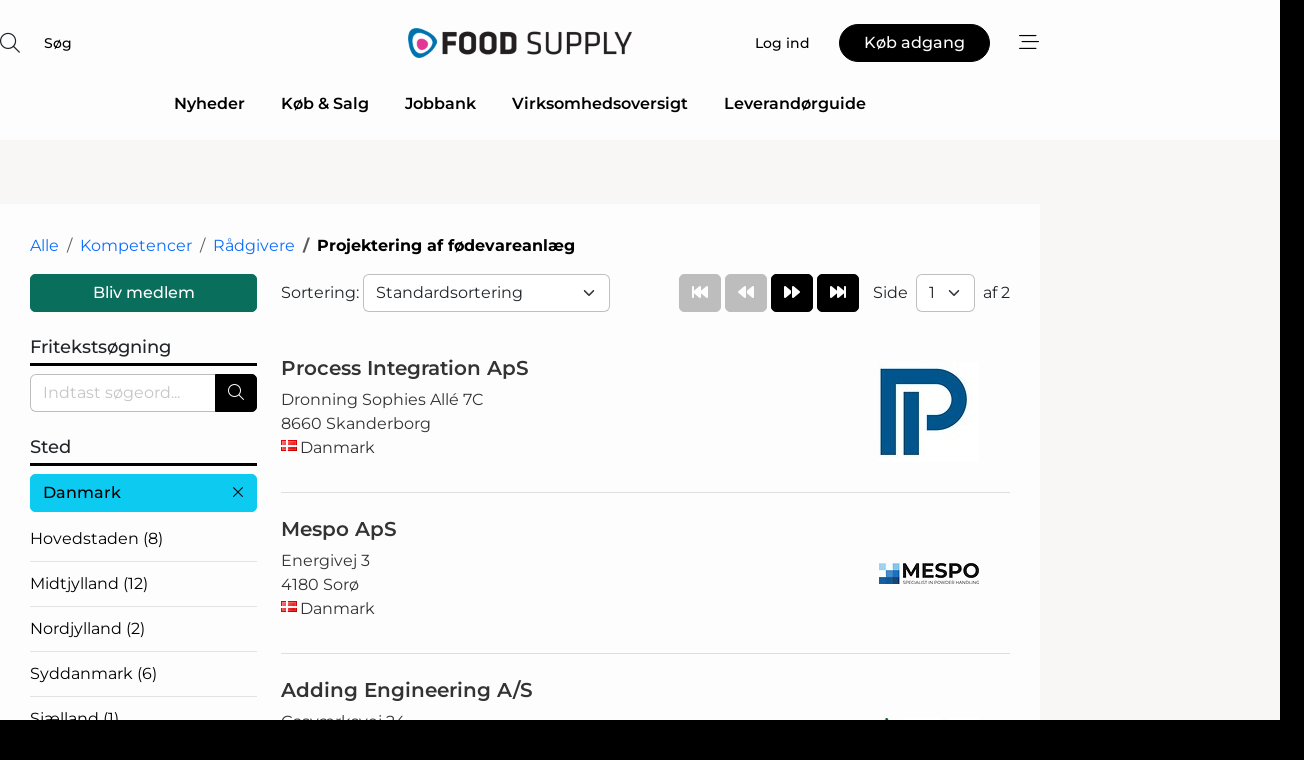

--- FILE ---
content_type: text/html; charset=utf-8
request_url: https://www.google.com/recaptcha/api2/anchor?ar=1&k=6LebZggTAAAAAE0GJ3uhS9fC26pKjbHFFGGEPkje&co=aHR0cHM6Ly93d3cuZm9vZC1zdXBwbHkuZGs6NDQz&hl=da&v=N67nZn4AqZkNcbeMu4prBgzg&size=normal&anchor-ms=20000&execute-ms=30000&cb=s5adlpdxsftx
body_size: 49467
content:
<!DOCTYPE HTML><html dir="ltr" lang="da"><head><meta http-equiv="Content-Type" content="text/html; charset=UTF-8">
<meta http-equiv="X-UA-Compatible" content="IE=edge">
<title>reCAPTCHA</title>
<style type="text/css">
/* cyrillic-ext */
@font-face {
  font-family: 'Roboto';
  font-style: normal;
  font-weight: 400;
  font-stretch: 100%;
  src: url(//fonts.gstatic.com/s/roboto/v48/KFO7CnqEu92Fr1ME7kSn66aGLdTylUAMa3GUBHMdazTgWw.woff2) format('woff2');
  unicode-range: U+0460-052F, U+1C80-1C8A, U+20B4, U+2DE0-2DFF, U+A640-A69F, U+FE2E-FE2F;
}
/* cyrillic */
@font-face {
  font-family: 'Roboto';
  font-style: normal;
  font-weight: 400;
  font-stretch: 100%;
  src: url(//fonts.gstatic.com/s/roboto/v48/KFO7CnqEu92Fr1ME7kSn66aGLdTylUAMa3iUBHMdazTgWw.woff2) format('woff2');
  unicode-range: U+0301, U+0400-045F, U+0490-0491, U+04B0-04B1, U+2116;
}
/* greek-ext */
@font-face {
  font-family: 'Roboto';
  font-style: normal;
  font-weight: 400;
  font-stretch: 100%;
  src: url(//fonts.gstatic.com/s/roboto/v48/KFO7CnqEu92Fr1ME7kSn66aGLdTylUAMa3CUBHMdazTgWw.woff2) format('woff2');
  unicode-range: U+1F00-1FFF;
}
/* greek */
@font-face {
  font-family: 'Roboto';
  font-style: normal;
  font-weight: 400;
  font-stretch: 100%;
  src: url(//fonts.gstatic.com/s/roboto/v48/KFO7CnqEu92Fr1ME7kSn66aGLdTylUAMa3-UBHMdazTgWw.woff2) format('woff2');
  unicode-range: U+0370-0377, U+037A-037F, U+0384-038A, U+038C, U+038E-03A1, U+03A3-03FF;
}
/* math */
@font-face {
  font-family: 'Roboto';
  font-style: normal;
  font-weight: 400;
  font-stretch: 100%;
  src: url(//fonts.gstatic.com/s/roboto/v48/KFO7CnqEu92Fr1ME7kSn66aGLdTylUAMawCUBHMdazTgWw.woff2) format('woff2');
  unicode-range: U+0302-0303, U+0305, U+0307-0308, U+0310, U+0312, U+0315, U+031A, U+0326-0327, U+032C, U+032F-0330, U+0332-0333, U+0338, U+033A, U+0346, U+034D, U+0391-03A1, U+03A3-03A9, U+03B1-03C9, U+03D1, U+03D5-03D6, U+03F0-03F1, U+03F4-03F5, U+2016-2017, U+2034-2038, U+203C, U+2040, U+2043, U+2047, U+2050, U+2057, U+205F, U+2070-2071, U+2074-208E, U+2090-209C, U+20D0-20DC, U+20E1, U+20E5-20EF, U+2100-2112, U+2114-2115, U+2117-2121, U+2123-214F, U+2190, U+2192, U+2194-21AE, U+21B0-21E5, U+21F1-21F2, U+21F4-2211, U+2213-2214, U+2216-22FF, U+2308-230B, U+2310, U+2319, U+231C-2321, U+2336-237A, U+237C, U+2395, U+239B-23B7, U+23D0, U+23DC-23E1, U+2474-2475, U+25AF, U+25B3, U+25B7, U+25BD, U+25C1, U+25CA, U+25CC, U+25FB, U+266D-266F, U+27C0-27FF, U+2900-2AFF, U+2B0E-2B11, U+2B30-2B4C, U+2BFE, U+3030, U+FF5B, U+FF5D, U+1D400-1D7FF, U+1EE00-1EEFF;
}
/* symbols */
@font-face {
  font-family: 'Roboto';
  font-style: normal;
  font-weight: 400;
  font-stretch: 100%;
  src: url(//fonts.gstatic.com/s/roboto/v48/KFO7CnqEu92Fr1ME7kSn66aGLdTylUAMaxKUBHMdazTgWw.woff2) format('woff2');
  unicode-range: U+0001-000C, U+000E-001F, U+007F-009F, U+20DD-20E0, U+20E2-20E4, U+2150-218F, U+2190, U+2192, U+2194-2199, U+21AF, U+21E6-21F0, U+21F3, U+2218-2219, U+2299, U+22C4-22C6, U+2300-243F, U+2440-244A, U+2460-24FF, U+25A0-27BF, U+2800-28FF, U+2921-2922, U+2981, U+29BF, U+29EB, U+2B00-2BFF, U+4DC0-4DFF, U+FFF9-FFFB, U+10140-1018E, U+10190-1019C, U+101A0, U+101D0-101FD, U+102E0-102FB, U+10E60-10E7E, U+1D2C0-1D2D3, U+1D2E0-1D37F, U+1F000-1F0FF, U+1F100-1F1AD, U+1F1E6-1F1FF, U+1F30D-1F30F, U+1F315, U+1F31C, U+1F31E, U+1F320-1F32C, U+1F336, U+1F378, U+1F37D, U+1F382, U+1F393-1F39F, U+1F3A7-1F3A8, U+1F3AC-1F3AF, U+1F3C2, U+1F3C4-1F3C6, U+1F3CA-1F3CE, U+1F3D4-1F3E0, U+1F3ED, U+1F3F1-1F3F3, U+1F3F5-1F3F7, U+1F408, U+1F415, U+1F41F, U+1F426, U+1F43F, U+1F441-1F442, U+1F444, U+1F446-1F449, U+1F44C-1F44E, U+1F453, U+1F46A, U+1F47D, U+1F4A3, U+1F4B0, U+1F4B3, U+1F4B9, U+1F4BB, U+1F4BF, U+1F4C8-1F4CB, U+1F4D6, U+1F4DA, U+1F4DF, U+1F4E3-1F4E6, U+1F4EA-1F4ED, U+1F4F7, U+1F4F9-1F4FB, U+1F4FD-1F4FE, U+1F503, U+1F507-1F50B, U+1F50D, U+1F512-1F513, U+1F53E-1F54A, U+1F54F-1F5FA, U+1F610, U+1F650-1F67F, U+1F687, U+1F68D, U+1F691, U+1F694, U+1F698, U+1F6AD, U+1F6B2, U+1F6B9-1F6BA, U+1F6BC, U+1F6C6-1F6CF, U+1F6D3-1F6D7, U+1F6E0-1F6EA, U+1F6F0-1F6F3, U+1F6F7-1F6FC, U+1F700-1F7FF, U+1F800-1F80B, U+1F810-1F847, U+1F850-1F859, U+1F860-1F887, U+1F890-1F8AD, U+1F8B0-1F8BB, U+1F8C0-1F8C1, U+1F900-1F90B, U+1F93B, U+1F946, U+1F984, U+1F996, U+1F9E9, U+1FA00-1FA6F, U+1FA70-1FA7C, U+1FA80-1FA89, U+1FA8F-1FAC6, U+1FACE-1FADC, U+1FADF-1FAE9, U+1FAF0-1FAF8, U+1FB00-1FBFF;
}
/* vietnamese */
@font-face {
  font-family: 'Roboto';
  font-style: normal;
  font-weight: 400;
  font-stretch: 100%;
  src: url(//fonts.gstatic.com/s/roboto/v48/KFO7CnqEu92Fr1ME7kSn66aGLdTylUAMa3OUBHMdazTgWw.woff2) format('woff2');
  unicode-range: U+0102-0103, U+0110-0111, U+0128-0129, U+0168-0169, U+01A0-01A1, U+01AF-01B0, U+0300-0301, U+0303-0304, U+0308-0309, U+0323, U+0329, U+1EA0-1EF9, U+20AB;
}
/* latin-ext */
@font-face {
  font-family: 'Roboto';
  font-style: normal;
  font-weight: 400;
  font-stretch: 100%;
  src: url(//fonts.gstatic.com/s/roboto/v48/KFO7CnqEu92Fr1ME7kSn66aGLdTylUAMa3KUBHMdazTgWw.woff2) format('woff2');
  unicode-range: U+0100-02BA, U+02BD-02C5, U+02C7-02CC, U+02CE-02D7, U+02DD-02FF, U+0304, U+0308, U+0329, U+1D00-1DBF, U+1E00-1E9F, U+1EF2-1EFF, U+2020, U+20A0-20AB, U+20AD-20C0, U+2113, U+2C60-2C7F, U+A720-A7FF;
}
/* latin */
@font-face {
  font-family: 'Roboto';
  font-style: normal;
  font-weight: 400;
  font-stretch: 100%;
  src: url(//fonts.gstatic.com/s/roboto/v48/KFO7CnqEu92Fr1ME7kSn66aGLdTylUAMa3yUBHMdazQ.woff2) format('woff2');
  unicode-range: U+0000-00FF, U+0131, U+0152-0153, U+02BB-02BC, U+02C6, U+02DA, U+02DC, U+0304, U+0308, U+0329, U+2000-206F, U+20AC, U+2122, U+2191, U+2193, U+2212, U+2215, U+FEFF, U+FFFD;
}
/* cyrillic-ext */
@font-face {
  font-family: 'Roboto';
  font-style: normal;
  font-weight: 500;
  font-stretch: 100%;
  src: url(//fonts.gstatic.com/s/roboto/v48/KFO7CnqEu92Fr1ME7kSn66aGLdTylUAMa3GUBHMdazTgWw.woff2) format('woff2');
  unicode-range: U+0460-052F, U+1C80-1C8A, U+20B4, U+2DE0-2DFF, U+A640-A69F, U+FE2E-FE2F;
}
/* cyrillic */
@font-face {
  font-family: 'Roboto';
  font-style: normal;
  font-weight: 500;
  font-stretch: 100%;
  src: url(//fonts.gstatic.com/s/roboto/v48/KFO7CnqEu92Fr1ME7kSn66aGLdTylUAMa3iUBHMdazTgWw.woff2) format('woff2');
  unicode-range: U+0301, U+0400-045F, U+0490-0491, U+04B0-04B1, U+2116;
}
/* greek-ext */
@font-face {
  font-family: 'Roboto';
  font-style: normal;
  font-weight: 500;
  font-stretch: 100%;
  src: url(//fonts.gstatic.com/s/roboto/v48/KFO7CnqEu92Fr1ME7kSn66aGLdTylUAMa3CUBHMdazTgWw.woff2) format('woff2');
  unicode-range: U+1F00-1FFF;
}
/* greek */
@font-face {
  font-family: 'Roboto';
  font-style: normal;
  font-weight: 500;
  font-stretch: 100%;
  src: url(//fonts.gstatic.com/s/roboto/v48/KFO7CnqEu92Fr1ME7kSn66aGLdTylUAMa3-UBHMdazTgWw.woff2) format('woff2');
  unicode-range: U+0370-0377, U+037A-037F, U+0384-038A, U+038C, U+038E-03A1, U+03A3-03FF;
}
/* math */
@font-face {
  font-family: 'Roboto';
  font-style: normal;
  font-weight: 500;
  font-stretch: 100%;
  src: url(//fonts.gstatic.com/s/roboto/v48/KFO7CnqEu92Fr1ME7kSn66aGLdTylUAMawCUBHMdazTgWw.woff2) format('woff2');
  unicode-range: U+0302-0303, U+0305, U+0307-0308, U+0310, U+0312, U+0315, U+031A, U+0326-0327, U+032C, U+032F-0330, U+0332-0333, U+0338, U+033A, U+0346, U+034D, U+0391-03A1, U+03A3-03A9, U+03B1-03C9, U+03D1, U+03D5-03D6, U+03F0-03F1, U+03F4-03F5, U+2016-2017, U+2034-2038, U+203C, U+2040, U+2043, U+2047, U+2050, U+2057, U+205F, U+2070-2071, U+2074-208E, U+2090-209C, U+20D0-20DC, U+20E1, U+20E5-20EF, U+2100-2112, U+2114-2115, U+2117-2121, U+2123-214F, U+2190, U+2192, U+2194-21AE, U+21B0-21E5, U+21F1-21F2, U+21F4-2211, U+2213-2214, U+2216-22FF, U+2308-230B, U+2310, U+2319, U+231C-2321, U+2336-237A, U+237C, U+2395, U+239B-23B7, U+23D0, U+23DC-23E1, U+2474-2475, U+25AF, U+25B3, U+25B7, U+25BD, U+25C1, U+25CA, U+25CC, U+25FB, U+266D-266F, U+27C0-27FF, U+2900-2AFF, U+2B0E-2B11, U+2B30-2B4C, U+2BFE, U+3030, U+FF5B, U+FF5D, U+1D400-1D7FF, U+1EE00-1EEFF;
}
/* symbols */
@font-face {
  font-family: 'Roboto';
  font-style: normal;
  font-weight: 500;
  font-stretch: 100%;
  src: url(//fonts.gstatic.com/s/roboto/v48/KFO7CnqEu92Fr1ME7kSn66aGLdTylUAMaxKUBHMdazTgWw.woff2) format('woff2');
  unicode-range: U+0001-000C, U+000E-001F, U+007F-009F, U+20DD-20E0, U+20E2-20E4, U+2150-218F, U+2190, U+2192, U+2194-2199, U+21AF, U+21E6-21F0, U+21F3, U+2218-2219, U+2299, U+22C4-22C6, U+2300-243F, U+2440-244A, U+2460-24FF, U+25A0-27BF, U+2800-28FF, U+2921-2922, U+2981, U+29BF, U+29EB, U+2B00-2BFF, U+4DC0-4DFF, U+FFF9-FFFB, U+10140-1018E, U+10190-1019C, U+101A0, U+101D0-101FD, U+102E0-102FB, U+10E60-10E7E, U+1D2C0-1D2D3, U+1D2E0-1D37F, U+1F000-1F0FF, U+1F100-1F1AD, U+1F1E6-1F1FF, U+1F30D-1F30F, U+1F315, U+1F31C, U+1F31E, U+1F320-1F32C, U+1F336, U+1F378, U+1F37D, U+1F382, U+1F393-1F39F, U+1F3A7-1F3A8, U+1F3AC-1F3AF, U+1F3C2, U+1F3C4-1F3C6, U+1F3CA-1F3CE, U+1F3D4-1F3E0, U+1F3ED, U+1F3F1-1F3F3, U+1F3F5-1F3F7, U+1F408, U+1F415, U+1F41F, U+1F426, U+1F43F, U+1F441-1F442, U+1F444, U+1F446-1F449, U+1F44C-1F44E, U+1F453, U+1F46A, U+1F47D, U+1F4A3, U+1F4B0, U+1F4B3, U+1F4B9, U+1F4BB, U+1F4BF, U+1F4C8-1F4CB, U+1F4D6, U+1F4DA, U+1F4DF, U+1F4E3-1F4E6, U+1F4EA-1F4ED, U+1F4F7, U+1F4F9-1F4FB, U+1F4FD-1F4FE, U+1F503, U+1F507-1F50B, U+1F50D, U+1F512-1F513, U+1F53E-1F54A, U+1F54F-1F5FA, U+1F610, U+1F650-1F67F, U+1F687, U+1F68D, U+1F691, U+1F694, U+1F698, U+1F6AD, U+1F6B2, U+1F6B9-1F6BA, U+1F6BC, U+1F6C6-1F6CF, U+1F6D3-1F6D7, U+1F6E0-1F6EA, U+1F6F0-1F6F3, U+1F6F7-1F6FC, U+1F700-1F7FF, U+1F800-1F80B, U+1F810-1F847, U+1F850-1F859, U+1F860-1F887, U+1F890-1F8AD, U+1F8B0-1F8BB, U+1F8C0-1F8C1, U+1F900-1F90B, U+1F93B, U+1F946, U+1F984, U+1F996, U+1F9E9, U+1FA00-1FA6F, U+1FA70-1FA7C, U+1FA80-1FA89, U+1FA8F-1FAC6, U+1FACE-1FADC, U+1FADF-1FAE9, U+1FAF0-1FAF8, U+1FB00-1FBFF;
}
/* vietnamese */
@font-face {
  font-family: 'Roboto';
  font-style: normal;
  font-weight: 500;
  font-stretch: 100%;
  src: url(//fonts.gstatic.com/s/roboto/v48/KFO7CnqEu92Fr1ME7kSn66aGLdTylUAMa3OUBHMdazTgWw.woff2) format('woff2');
  unicode-range: U+0102-0103, U+0110-0111, U+0128-0129, U+0168-0169, U+01A0-01A1, U+01AF-01B0, U+0300-0301, U+0303-0304, U+0308-0309, U+0323, U+0329, U+1EA0-1EF9, U+20AB;
}
/* latin-ext */
@font-face {
  font-family: 'Roboto';
  font-style: normal;
  font-weight: 500;
  font-stretch: 100%;
  src: url(//fonts.gstatic.com/s/roboto/v48/KFO7CnqEu92Fr1ME7kSn66aGLdTylUAMa3KUBHMdazTgWw.woff2) format('woff2');
  unicode-range: U+0100-02BA, U+02BD-02C5, U+02C7-02CC, U+02CE-02D7, U+02DD-02FF, U+0304, U+0308, U+0329, U+1D00-1DBF, U+1E00-1E9F, U+1EF2-1EFF, U+2020, U+20A0-20AB, U+20AD-20C0, U+2113, U+2C60-2C7F, U+A720-A7FF;
}
/* latin */
@font-face {
  font-family: 'Roboto';
  font-style: normal;
  font-weight: 500;
  font-stretch: 100%;
  src: url(//fonts.gstatic.com/s/roboto/v48/KFO7CnqEu92Fr1ME7kSn66aGLdTylUAMa3yUBHMdazQ.woff2) format('woff2');
  unicode-range: U+0000-00FF, U+0131, U+0152-0153, U+02BB-02BC, U+02C6, U+02DA, U+02DC, U+0304, U+0308, U+0329, U+2000-206F, U+20AC, U+2122, U+2191, U+2193, U+2212, U+2215, U+FEFF, U+FFFD;
}
/* cyrillic-ext */
@font-face {
  font-family: 'Roboto';
  font-style: normal;
  font-weight: 900;
  font-stretch: 100%;
  src: url(//fonts.gstatic.com/s/roboto/v48/KFO7CnqEu92Fr1ME7kSn66aGLdTylUAMa3GUBHMdazTgWw.woff2) format('woff2');
  unicode-range: U+0460-052F, U+1C80-1C8A, U+20B4, U+2DE0-2DFF, U+A640-A69F, U+FE2E-FE2F;
}
/* cyrillic */
@font-face {
  font-family: 'Roboto';
  font-style: normal;
  font-weight: 900;
  font-stretch: 100%;
  src: url(//fonts.gstatic.com/s/roboto/v48/KFO7CnqEu92Fr1ME7kSn66aGLdTylUAMa3iUBHMdazTgWw.woff2) format('woff2');
  unicode-range: U+0301, U+0400-045F, U+0490-0491, U+04B0-04B1, U+2116;
}
/* greek-ext */
@font-face {
  font-family: 'Roboto';
  font-style: normal;
  font-weight: 900;
  font-stretch: 100%;
  src: url(//fonts.gstatic.com/s/roboto/v48/KFO7CnqEu92Fr1ME7kSn66aGLdTylUAMa3CUBHMdazTgWw.woff2) format('woff2');
  unicode-range: U+1F00-1FFF;
}
/* greek */
@font-face {
  font-family: 'Roboto';
  font-style: normal;
  font-weight: 900;
  font-stretch: 100%;
  src: url(//fonts.gstatic.com/s/roboto/v48/KFO7CnqEu92Fr1ME7kSn66aGLdTylUAMa3-UBHMdazTgWw.woff2) format('woff2');
  unicode-range: U+0370-0377, U+037A-037F, U+0384-038A, U+038C, U+038E-03A1, U+03A3-03FF;
}
/* math */
@font-face {
  font-family: 'Roboto';
  font-style: normal;
  font-weight: 900;
  font-stretch: 100%;
  src: url(//fonts.gstatic.com/s/roboto/v48/KFO7CnqEu92Fr1ME7kSn66aGLdTylUAMawCUBHMdazTgWw.woff2) format('woff2');
  unicode-range: U+0302-0303, U+0305, U+0307-0308, U+0310, U+0312, U+0315, U+031A, U+0326-0327, U+032C, U+032F-0330, U+0332-0333, U+0338, U+033A, U+0346, U+034D, U+0391-03A1, U+03A3-03A9, U+03B1-03C9, U+03D1, U+03D5-03D6, U+03F0-03F1, U+03F4-03F5, U+2016-2017, U+2034-2038, U+203C, U+2040, U+2043, U+2047, U+2050, U+2057, U+205F, U+2070-2071, U+2074-208E, U+2090-209C, U+20D0-20DC, U+20E1, U+20E5-20EF, U+2100-2112, U+2114-2115, U+2117-2121, U+2123-214F, U+2190, U+2192, U+2194-21AE, U+21B0-21E5, U+21F1-21F2, U+21F4-2211, U+2213-2214, U+2216-22FF, U+2308-230B, U+2310, U+2319, U+231C-2321, U+2336-237A, U+237C, U+2395, U+239B-23B7, U+23D0, U+23DC-23E1, U+2474-2475, U+25AF, U+25B3, U+25B7, U+25BD, U+25C1, U+25CA, U+25CC, U+25FB, U+266D-266F, U+27C0-27FF, U+2900-2AFF, U+2B0E-2B11, U+2B30-2B4C, U+2BFE, U+3030, U+FF5B, U+FF5D, U+1D400-1D7FF, U+1EE00-1EEFF;
}
/* symbols */
@font-face {
  font-family: 'Roboto';
  font-style: normal;
  font-weight: 900;
  font-stretch: 100%;
  src: url(//fonts.gstatic.com/s/roboto/v48/KFO7CnqEu92Fr1ME7kSn66aGLdTylUAMaxKUBHMdazTgWw.woff2) format('woff2');
  unicode-range: U+0001-000C, U+000E-001F, U+007F-009F, U+20DD-20E0, U+20E2-20E4, U+2150-218F, U+2190, U+2192, U+2194-2199, U+21AF, U+21E6-21F0, U+21F3, U+2218-2219, U+2299, U+22C4-22C6, U+2300-243F, U+2440-244A, U+2460-24FF, U+25A0-27BF, U+2800-28FF, U+2921-2922, U+2981, U+29BF, U+29EB, U+2B00-2BFF, U+4DC0-4DFF, U+FFF9-FFFB, U+10140-1018E, U+10190-1019C, U+101A0, U+101D0-101FD, U+102E0-102FB, U+10E60-10E7E, U+1D2C0-1D2D3, U+1D2E0-1D37F, U+1F000-1F0FF, U+1F100-1F1AD, U+1F1E6-1F1FF, U+1F30D-1F30F, U+1F315, U+1F31C, U+1F31E, U+1F320-1F32C, U+1F336, U+1F378, U+1F37D, U+1F382, U+1F393-1F39F, U+1F3A7-1F3A8, U+1F3AC-1F3AF, U+1F3C2, U+1F3C4-1F3C6, U+1F3CA-1F3CE, U+1F3D4-1F3E0, U+1F3ED, U+1F3F1-1F3F3, U+1F3F5-1F3F7, U+1F408, U+1F415, U+1F41F, U+1F426, U+1F43F, U+1F441-1F442, U+1F444, U+1F446-1F449, U+1F44C-1F44E, U+1F453, U+1F46A, U+1F47D, U+1F4A3, U+1F4B0, U+1F4B3, U+1F4B9, U+1F4BB, U+1F4BF, U+1F4C8-1F4CB, U+1F4D6, U+1F4DA, U+1F4DF, U+1F4E3-1F4E6, U+1F4EA-1F4ED, U+1F4F7, U+1F4F9-1F4FB, U+1F4FD-1F4FE, U+1F503, U+1F507-1F50B, U+1F50D, U+1F512-1F513, U+1F53E-1F54A, U+1F54F-1F5FA, U+1F610, U+1F650-1F67F, U+1F687, U+1F68D, U+1F691, U+1F694, U+1F698, U+1F6AD, U+1F6B2, U+1F6B9-1F6BA, U+1F6BC, U+1F6C6-1F6CF, U+1F6D3-1F6D7, U+1F6E0-1F6EA, U+1F6F0-1F6F3, U+1F6F7-1F6FC, U+1F700-1F7FF, U+1F800-1F80B, U+1F810-1F847, U+1F850-1F859, U+1F860-1F887, U+1F890-1F8AD, U+1F8B0-1F8BB, U+1F8C0-1F8C1, U+1F900-1F90B, U+1F93B, U+1F946, U+1F984, U+1F996, U+1F9E9, U+1FA00-1FA6F, U+1FA70-1FA7C, U+1FA80-1FA89, U+1FA8F-1FAC6, U+1FACE-1FADC, U+1FADF-1FAE9, U+1FAF0-1FAF8, U+1FB00-1FBFF;
}
/* vietnamese */
@font-face {
  font-family: 'Roboto';
  font-style: normal;
  font-weight: 900;
  font-stretch: 100%;
  src: url(//fonts.gstatic.com/s/roboto/v48/KFO7CnqEu92Fr1ME7kSn66aGLdTylUAMa3OUBHMdazTgWw.woff2) format('woff2');
  unicode-range: U+0102-0103, U+0110-0111, U+0128-0129, U+0168-0169, U+01A0-01A1, U+01AF-01B0, U+0300-0301, U+0303-0304, U+0308-0309, U+0323, U+0329, U+1EA0-1EF9, U+20AB;
}
/* latin-ext */
@font-face {
  font-family: 'Roboto';
  font-style: normal;
  font-weight: 900;
  font-stretch: 100%;
  src: url(//fonts.gstatic.com/s/roboto/v48/KFO7CnqEu92Fr1ME7kSn66aGLdTylUAMa3KUBHMdazTgWw.woff2) format('woff2');
  unicode-range: U+0100-02BA, U+02BD-02C5, U+02C7-02CC, U+02CE-02D7, U+02DD-02FF, U+0304, U+0308, U+0329, U+1D00-1DBF, U+1E00-1E9F, U+1EF2-1EFF, U+2020, U+20A0-20AB, U+20AD-20C0, U+2113, U+2C60-2C7F, U+A720-A7FF;
}
/* latin */
@font-face {
  font-family: 'Roboto';
  font-style: normal;
  font-weight: 900;
  font-stretch: 100%;
  src: url(//fonts.gstatic.com/s/roboto/v48/KFO7CnqEu92Fr1ME7kSn66aGLdTylUAMa3yUBHMdazQ.woff2) format('woff2');
  unicode-range: U+0000-00FF, U+0131, U+0152-0153, U+02BB-02BC, U+02C6, U+02DA, U+02DC, U+0304, U+0308, U+0329, U+2000-206F, U+20AC, U+2122, U+2191, U+2193, U+2212, U+2215, U+FEFF, U+FFFD;
}

</style>
<link rel="stylesheet" type="text/css" href="https://www.gstatic.com/recaptcha/releases/N67nZn4AqZkNcbeMu4prBgzg/styles__ltr.css">
<script nonce="5RyFUaUB-WZumeWuDrRypA" type="text/javascript">window['__recaptcha_api'] = 'https://www.google.com/recaptcha/api2/';</script>
<script type="text/javascript" src="https://www.gstatic.com/recaptcha/releases/N67nZn4AqZkNcbeMu4prBgzg/recaptcha__da.js" nonce="5RyFUaUB-WZumeWuDrRypA">
      
    </script></head>
<body><div id="rc-anchor-alert" class="rc-anchor-alert"></div>
<input type="hidden" id="recaptcha-token" value="[base64]">
<script type="text/javascript" nonce="5RyFUaUB-WZumeWuDrRypA">
      recaptcha.anchor.Main.init("[\x22ainput\x22,[\x22bgdata\x22,\x22\x22,\[base64]/[base64]/[base64]/[base64]/[base64]/[base64]/KGcoTywyNTMsTy5PKSxVRyhPLEMpKTpnKE8sMjUzLEMpLE8pKSxsKSksTykpfSxieT1mdW5jdGlvbihDLE8sdSxsKXtmb3IobD0odT1SKEMpLDApO08+MDtPLS0pbD1sPDw4fFooQyk7ZyhDLHUsbCl9LFVHPWZ1bmN0aW9uKEMsTyl7Qy5pLmxlbmd0aD4xMDQ/[base64]/[base64]/[base64]/[base64]/[base64]/[base64]/[base64]\\u003d\x22,\[base64]\\u003d\x22,\x22woTDl0N7cMOdwowtw4RaD8OPQcKxwqjDl8KHXGHCtxvCj0DDlcOZB8K0wpERADrCoj/CssOLwpbCk8K1w7jCvkrChMOSwo3Dh8OnwrbCu8OfH8KXcEEPKDPClsONw5vDvRdkRBxnGMOcLRcRwq/DlwDDmsOCwojDo8Onw6LDriXDiR8Aw7DCtQbDh34Jw7TCnMKmacKJw5LDtMOCw58ewrJYw4/Cm0sKw5dSw6xBZcKBwrTDkcO8OMKTwoDCkxnCg8KzwovCiMKWdGrCo8O4w70Ew5Z1w5s5w5Ygw77DsVnCo8Kuw5zDj8KTw4DDgcONw45pwrnDhC/[base64]/Ds8Ohw5TCvFDCh2gmwp/CnsOuwqsjw68Fw6TCq8Kyw4EATcKoOcO2WcKww7TDnWMKe2ofw6fCmA8wwpLCkcOYw5hsEcOBw4tdw6vCtMKowpZ/[base64]/BVc4wpReJSnCu3ptRMOTwoQvwqVVB8OIaMK9Wg0tw5jCujxJBTYrQsOyw68nb8Kfw7LCuEEpwp7CtsOvw51Gw7B/wp/CtMKAwoXCnsO/PHLDtcKqwptawrNWwpJhwqEYYcKJZcOjw7YJw4E7OB3CjlzCmMK/RsOObQ8IwokWfsKPYzvCujwxRsO5KcKSVcKRb8OUw6jDqsOLw4nCnsK6LMOZWcOUw4PCmFoiwrjDuyfDt8K7dHHCnFoiJsOgVMO3wrPCuSU2dsKwJcOkwrBRRMOyRgAjYyLClwgrwpjDvcKuw5tIwpoRMlp/CAfColDDtsKGw584VlJ3wqjDqy3Dv0BOYBsbfcO5wqlUAyBkGMOOw5nDksOHW8KAw69kEEoHEcO9w4A7BsKxw5XDnsOMCMOjBDBwwqfDiGvDhsOAMjjCosO/[base64]/DsKrM8OjGBZYw7Jef8O7TMKFHsKjRsK0e8KgTwtowqNswoLChMOGwrbCjMKeM8OyecKUeMKGwpfDrCsJPsO4F8KTE8KHwqI/[base64]/[base64]/ClsOMDm/CkMK3UhDChRrCggXCqcOow4rDrQgvwrBgWi1oRMK8flvCkAYcfTfDp8KOwrDCjcK3RybCj8OSwpUDesKQw4LDpcOJw6vCg8KmaMK4wr0Qw647wpfCv8KEwpjDjsK9woPDmcKqwpXCt3hMJDTCtMO8R8KFNU9EwqxywpPCi8K/[base64]/Dlzhrw7xIGXDDiyTCscKcMWRVw4UnfMKEwpIyd8K/w4A+CHvCh2bDmihjwofDvsKOw7kCw7JXESnDmcOxw7/[base64]/[base64]/CjsOWw4PCignChUQ2SMKbRsKtJcOlZsK/ABXCgBNdGDQwWGHDkxt4wpPCmsO3T8Kbw7kPeMOsL8KhK8K/[base64]/QTbCkw4Nw4pvUMOWdMKVwrDDjTkhSWfCk2zDsyxIw4oyw6DCqzZ5d24FNMKEw6Qcw45iwrU7w7TDoGPCkyDCrsKvwovDujgKccK9wrHDkyotccOHw5/DrsKIw7PDiWXCuW9BVsO8V8KQO8KMw6nDmsKlDRtYwpvClcOtWlYyK8KxfyrCv0wIwphWQ0g1cMOzalPDlEzCkMO3EMOcURLCukcgc8KRd8KOw5fCkGVrecOVwo/ChMK7wr3DsiBXw7BUMcOKw5w/[base64]/[base64]/CpcKhw6nDvsOzX8KJwrXDiBzDkmbDk3Z9wpdPw7VJwoxbCMKMw7fDsMOBX8KSwrjCogDDsMKvNMOnwrzCoMK3w7TCnMKAw6h+wpY3w5FVbwbCvhbDtloPS8KLWsKKS8Kkw77DvC5/w61LQiXClF4nw6UDSirDvMKDw4TDicKbwpDCmS9tw6HCs8OtBMOMw41ww4oxc8KXwo90fsKHwq/Dv3zCscK6w5DCkCEbJ8OVwqRMPTrDsMKVFwbDpsKPB0dTdiHDl33DrERmw5g5aMKhd8Opw7jDk8KOA0nDpsOpwpDDm8O4w7dvw6JHRsKXwprCvMKzw7XDnEbCm8KSJSVTUC7DvsOBw6R/ASpGw7rCplknVsKowrMeW8KaZ0jCuBHCuGbDhlY7BijDh8OKw69NM8OQORzCg8OlP11ew4nDuMKsw77DuGrCmHJ0w751V8KxA8KRVmJPwqnClS/DvsOBEHzDoEBNwovDmMO9wr5TGcK/blTCuMOpdzHClzRsQcOHDsKlwqDDocK5ccKGMsOrDV96wqPCj8OOwpzDssKGMgPDoMK8w7BfIsKZw5rDssK0wp58SxDCgMK6KhIZeVrDnMOnw77Dl8KzTGo/[base64]/wrpBRQkDwozCgsOVBgLCusOew7rDn3jDicKmClEIwrNuw6UadsOEwoBwZnvCozRQw7lcRcOXXVrDoT/[base64]/DucKvMSp7wp/Crl1Vw6MGwp/CiMO/[base64]/Wy5ew5YUwqrDiMOLHcOgJsOFwpLCoSTCtWgEw6LCgxPDtiM4wq3CpQ4Fw45UX3s4w7gbw75mA0HChgjCtsK8w4nCn2XCscKBBMOqGW5WLsKXe8OwwpvDpTjCq8KNO8KOERTCm8KxwovDpMOqUTXCgMK5c8K5wqwfworDlcOfw4bCksOeT2nCmn/CnMO1w6kXwrXDrcKNLglWFShbw6zCqBZAJ3DCo1p0w4nDjsK+w7sRJsOTw5hQw45Twoc5bi/CisKhwqt3ecKSwrUHasKnwpdZwrrCiiRmGcKiwonChcOUw5Jyw6HDpwTDtlsOBT4FXA/[base64]/A8Kfw6pbw6wKUiMHwobClRXDvh1bw75bw6QfFMOtwoVkdSjClMKjPQ8Cw6bCp8OYw5XDisOtw7fCqQ7CmgPCp2DDqXbCk8KFWm3Cp3I8HcKqw5l0w7TDinPDlsOyZmvDukDDvMODWcO9GMKewoPCiVEjw6o/[base64]/DhWHChWDCoEF/w65dXAR2N0LDkzgpacOzwp4QwofDp8O6wrTDhE8fMMKIG8OteiVME8OAwp0FwrTDsG9IwpIqw5BDw4PDgQNPAjRxWcKjwp7DtD7Cq8OGw43CiTPCiyDDn2cQw6zDhWF2wpXDthc/[base64]/[base64]/wp/DpsKrdSU3w6DDhyjDk8K2wrzClRrCoxYzfVoTwqzDqxbCrDdGA8OjXcOyw6gxB8Omw4fCqMKVHMOlKHJYCwAIUsKvR8KvwoNDal3CvcO8wo4GKQAJwoQOfBbCkkPDqHQdw6HDncKHOgfCoAwOdcOnE8OBw73Dpxo/w6xJw4LCiypoE8OmwojCgMOTwpfDu8K6wrNnYsKwwoU+worDuB50d2gmTsKiwrbDs8OwwqnCt8OjFEEIW1dlVcOAwrdbw5NFw7vDpcOVw4LCs1B4w5o1wrnDisOdw6jCjcKfKk0ewq0RGTRuwqvDr0M/[base64]/[base64]/CoVhdecKwTMO7RcK4wqooBnfCg8OOZsKfw7nDlcOwwrkjfA9fwoPCssK4LMO1wo8DOkHDslLDnsOCY8OzLlkmw5/DqcKmw402Z8O1wrxGasOYw7d7e8K+woNGCsKHYRchw6waw4bCn8K/w5jCm8K0Z8OKwobChXJIw7XCkETCvsKVfcKqMMONwos4D8K/A8K6w5IuTsOdw4PDtMKhdmwLw55FJcOmwqR8w5V1wpLDkETCnnXCl8Kowr7ChMKqwpPChyzCtMKIw7nCrMOiasO7QDQ/[base64]/CiHoQwrTCsiwyIAfDqH/[base64]/[base64]/XDLDoAPCvMKBw55Wb1XDusO7wrQYTMORwpbDqMK/XcOqwrDCmhQZwrnDk2FfDMO1wq/CtcO/E8K2NsO4w6YBecKDw7ENUsOTw6DDk2TClcOdCUjDpMOqe8OmLcKEw5jDoMO2MQDDrcOBw4PCocOcc8OhwqPDmcO6w79Pwr4FCi02w41sYnseATnDrkzCn8O+O8K9VMOgw7ktAsOfOMKYw6oiwoPCrMOlw6/Dtw7CtMK6SsO7Om5bZwTDncKQEMOXw5DDkMKAwpFqw5LDlw8mKHfCmgAwbnYsBHAxw7EzE8OUwptGUB/CkjHDuMOEwrVxwp1pfMKvH1TCqSsPd8KWUABAw7LCi8OfccKKdVB2w5d8L1/ClMOlSCLDg21mw6vChsKOw6snw4bDv8K6U8OfTGTDvC/CtMOvw7HCr0obwoHChsOXwojClRYbwo5Uwr0BDsKmI8KAwqLDvS1lw7Qzw6bDsy12wqPDrcKsBHPDj8OIfMOaPz1JBBHCnHZiwrzDh8K/[base64]/YXzCjk3Cq290w6F7wpV5MnrDplrDgMKDwpxBIcOpw6zCn8K4fXsFw6VLMz8ww5tJCsOTw5glwqJ8wpp0T8KKdcKIwphPUj9vIG7CohpMdm/DusKwK8K6I8OnJ8KaI0w/[base64]/Dj8OVw7rDr8KRw7VyRMOaa3NRwrDDiwJYw6jCssK+TBfCp8KswqYTfUTCqzoIw5QOworCsGwcdMOsbn5jw5QCKsKLwrwlwphBXMOGL8O3w69hIAnDogDCvMKvK8OCMMKlKMKXw7vCq8KowrgYw6fDt0wnw6rDkCTDrWlXw48SL8KUMy/[base64]/CuMK7wpBnwql0w5HDnVgHwoPDvlQ7w5zDmcKzwqp5w4/Coh0jwofDj2/ChcOUwpUFw5VaV8OeKxZKw4bDqCjCpkrDkV7DhlHCusKZLFMFwosiw5nDmhPClMKswog8wp5dfcORwo/DssOFw7TCuWQCwr3DhsObDignwovCkyZyaBcsw5zCvREdPm7Dij3CvnbDnsK+wqXCljTDqSbDi8OHFGlcw6bDnsK7wq3CgcOITsKMw7IudH7ChA8kwr/[base64]/DrBfCmcORw4/DpMO/wqEvwoN7E8O8wrE0wopoZcOYwpMRQcK2wp9JbMKWwqY6wrthw5fCklnDrU/CnjbCrsOxFsKyw7N6worDo8OCJcOKKQQpLsOqVwxtLsOBY8KzEMO5CsOcwoHDrzLDs8Kgw6HCqwnDjh5FWx3CihIUw6tKw4k3woXCiTTDqB3DpsKhIMOuwqZswp/DqsKnw7fCsWJOcsKOYsO8w5bDp8KiLFtTelDDlFZTwpXDok8Kw7XCnkvCu2dow5wwAEXClcOvwqkfw77DrU9sHMKEI8KLQ8OleRNYTMKyNMKcwpd3fjzCkm3Cr8KrGFFbG1xtwogrD8Kmw5Rbw5PCgUVPw4PDhA3DncKPw5PCpRzCj0/DowMiwqrCqWJxX8O2GwHCkTDCr8OZw5AdDmgPw5NJDcO3XsKrFHoJPTvCtFnCgMOZNsOydcKKan/Cv8OrPsO/[base64]/[base64]/CmyvDkMOnwrdiwq7CscKCE8KGwoJfDsO4w5jCs0AhKsO/w7kqw5sqw4TDpcKDwrg9N8K9dMOlwpnDnx3ChUzDrHt6dSohG2rCgcKTGcO/NGVPFk3DhDZPDSIHw6U6fEjDmHQRJgDCrgRdwqRdwotWAMOOWcO0woPCvcOdX8KZw4MnEmw3fcKfw73DksOKwrtPw6M8w5zDoMKFbsOIwrwiZMKIwqMxw7PCi8O4w5t/[base64]/CrsOCHWFSw6PDhX9lw7zDnmxuw5fDgcObUGnDom7CjMK0Kmlyw5TCmcOuw78FwrvCt8O4wp1Yw5/CvsKYLVN2KyBbMcKpw5PDjX0+w5gWHFjDgsOofcK5PsOAUVZhwqTCihVew6zDkgDDqcObw5sPTsOZw7J3ScKwTMKRw6ELwp3DqcK1fErCjsOew5jCisOEw6nCvMOZWTFAwqMqUnLDv8K6wpvDucOqw67CosOMwpDCkXbDght7wpzCp8O/FlBlLy3DpR4swoHClsKVwq3DjF3ChcOlw5BDw4bCp8Ktw751JcOfwoLCv2HDtW3DiAdffDjDtEgTfnMWwrRlbsOdYyEGXS/DvcOpw7pewrt3w63DpT7DqGjCssKBwqHCv8KVwqIwAsOQTMO2DWJHFcO8w4nCpSNGH3/Dv8K9R3jCh8KDw7Iuw7XCjjfCo3fCsHbCvlnDn8OyYsK9F8OhH8OlCsKdPlsGwpouwqNyS8OuGMOMJDokwrLCicKvwqLDmjdWw7ghw4/ClMOrw6lsR8Kpw4/DoTPDjl3DvMK8wrYwCMOYw7srw5zDksOHwpvCvBbDoSQhCMKDwqlRdcObMsK/UGhkWnYgw6zCsMO2XkIAVcO7w7sQw5Uiw69MOCxDTzMNL8KdasOKwr/Dq8KDworCrWLDu8OeK8KsAcK7Q8Kdw6fDr8Kpw5HDuxvCrCYvG1B1VErDuMKdT8OgHMOTJcK/wr5iIWR/R2nCgAnCmmVKwp7DtiFuPsKhwpLDjMKKwrZ2w5p3wqjDhMK5woPDhsOqH8KSw7HDkMO4wpYnZi3CnMKKw4vCp8KYBDnDtsOQwr3DkcOTBlXDo0V/wpV6FMKZwpTDqQp+w6MteMOjL3c+Tl1mwonCnmw+DMOULMKbezNlVTl7PMKewrPCscKZTMOVFzxwXF3CnBJLLhXCssOGwpTDum3DnkTDmcOiwpHCkD/DrjzCo8O7FsK3NsKlwqXCqMOCGcK4ZMKaw7nCkSjCp2XCvUEqw6jDj8OtMyAKwrDDqDRow698w4Fuwr1vKX5swrESw7M0SAoUKkHDgknCmMKRag82wq0jT1TCmXgOB8K9BcODwqnCrgLCkcOvwrfCv8OiIcODXCbDgS8+w6DDklfCpMOxw6kswqHDl8KXPQLDlzQ6wp/DrjltQxLDosK7woQMw4XDgSNOPcK7w7pDwp3DrcKIw4vDnn4Ow7bCjcK/wpt2wr5+CcOlw63Cr8KVPMOKN8KTwqzCusK0w5Vzw4HDl8KpwopxK8OtWMOXE8Orw4zCgE7CmcOZCgjDsl3DqWErwprDj8KiN8OZw5Ymwqw0YUACwp5GEMKEw7NOPVcmw4IewqHCkxvCtMK/Oj8vw5HCk2lgJ8OvwonDjMO2woLCulbDjsKXYwxlwrzCjnVTBMKpwqEfw5vDoMOBw6tNwpR0wqPClBdWfG/[base64]/DisKxwq/DnDjCqsOpw7PDscOwI0fDs8KYRsOfwqgYF8KrJMOvT8KAM2wUwr0bf8O1CyrDr3XDhVvCqcOOah/CrFTCrcOIwqfDg0PCicOrwqhNEmA/wrtSw6AZwoDCvsKYVMK+DcKiLwrCv8KRT8OYfklMwpTDjcOjwqvDuMOEw4bDhMKxwppxwoHCt8OAd8OvNsOTw7tgwrdzwqwAFC/DlsOsbcOyw7ZNw6VgwrE7LSdow4hCw4tYJsOVGHVDwqrDucOfw6nDpMKdTwPDpTfDjBjDnXvCk8K6NsOSESrDjMOiK8KDw6xwNBnDg3rDiD3CqEg/[base64]/[base64]/WBrDsirDhsOSw4bCki46DMOXwqzDuSwvS3DDo1ZOw54aOsKsw4JydDzDmMKeUE8/w49qNMOgw7zDqMOOGcKrS8K3w53DiMKhUFdmwrYaP8KxasOQwrPDinfCscOgw4PCtgdPXMOBIjnChCs8w4ZARFpSwrPClHRCw4DCvsO+w5UiXsK9w7/DisK4GcOrw4DDlsOXw6jCrjrCqGQQR0rCssKjBVwvw6/DiMK/[base64]/wr/DuzrCvn7Cjy0ewpXCrMKzw5JICDDDuzfDv8Kcw6QewojDp8KTwpTDhF/DvsOFwqnDp8OZw48XBDzCqnfCoioECl7DhGEgwoIGw5jDmV7DiFfDqcK2w5DCoSUawqTClMKYwq4VRcOewrJIE27DkEIgXcKbw6MFw6bCqsOowoXDpMOmCgPDqcKfwofChjvDqMK7OMKvw4rCusOZwp/CtTYiOsKYTF5ww5hywptawq4Gw5Zuw7XDvkAuLMKjwq8vw6hmezQGwpnDrUjDuMO+wprDpBvDvcOAwrjDusOGSi9FY24XFxAAbcOqw5/[base64]/[base64]/[base64]/Ch1HCnMO/b8OQw4bChMO8wovCuMO8wpDCtmJww4ojeXvCuRhRflzDgx/CqsKow6jDhkEswrRaw7MDwrgTZcKsVcOfQCXDkMKzwrdFGj5ERsOIJiMCXsKewoAfUcObD8OgXcOkXwLDhlhSP8OLw6pEwrPDrcK3wqvDg8OXTiEKwqd6OMKrwpXDi8KWMcKoK8Kkw5k8w61lwoPCo1vCg8OyMT4dUF/Dh2vDlkgAa2JTS2bDkDrDkU/Dj8O5BQYJWsOawqjDlF7DpxvDrsK+w67Cs8OIwrwWw58yIy7DoBrCgwfDphTDtwjCnMOSHsKHDMOKw7TDgU8NYVbCjMOVwrhMw4VaWjnCrEIkAgluw4JhAQZow5Ulwr7CkMOXwpVUccKKwqJbUGl5Q3nDmMKqN8OJf8ODUiJowq9oDMKSX39EwqcMwpc/w4HDicOhwrABRQDDosKJw6rDlzJfFgxXUMKReEnDpcKYwo13IsKMd28vE8K/cMOqwp4zLFwwB8OKZS/[base64]/DvgJdGDvDpzdDQmZOw5JZMBvCnsO7c2jCrk0Uw5QXdnMXw4HDjcKRw4bDlsOEwo5gw7DDjFtzwrXCjMKlw57CiMOeGlNVP8KzXw/[base64]/[base64]/[base64]/[base64]/VDzDph/[base64]/DkxgOwo5lw4s/bSLDlcKAw7Z4DcKtwr3CuwdzbcO/w7DDrFLCpwpyw78twpMgDMKmd2oSw5zDssOSSyENw7M3wqPDpjl+wrDCjUwBLRTCkwZDO8Oow6HDsnlJMMKCb34sNcOdEA5RwoHCgcKFUSLDq8OGw5LDuDQQw5PDkcOtw6JIw6rDucONZsOJOngtwqLCmzHCm39vwo/DjExiwq/DlcKiW2xCKMOKLjZjV3bCvcKSTsKFwrHDpcO0dFE2wqxtGcKWYMOXCcOHPsOjFcOCwqHDtcOfKX7CjQwmw6/[base64]/FcK0RcKiK8KHEcOqw7nCvsOXwpLCj0MtNTIcTHNHfsKuLsOYw5nDq8OewoVHwpzDk20GO8KPQD9JJsODcUhSw7Aewq8nK8KBesOoAsKvdcOeKcKRw58SYHvDmMOGw4oMeMKAwoxywo/[base64]/Dk0TDjcKtGsOiwrMgYzI4YiPCnhoTIRvDmhvDpV4Mwp0jwp/CpzocZsORCMK3fcKVw53DlHZDDEvCoMOAwrcSw74NwrnCg8OBwptnc3QoK8KbasK1wrIEw6JqwqtObMKGwr5Uw5l9wqsvw6PDjcOjJcORXi5Ow6TClsKXBcOGIxLCj8OMw7/Dq8K6wpR2WsK/wrrCrDvDgMKdworDg8O6Z8OqwpzCvsOMRMK3wpPDk8KiacOIwplJCMKmwr7Cl8OkXcO2F8OvGAHDglc2w4pew4PCqsK6GcKpwq3DlXtEwpzCksKRwpFRSBrCm8OyWcOnwqrDolHCkBsywpcSw78ww51ieCjDjmJXwoDCv8KcM8KFJjfDgMKmwqEwwq/DuBAUw6xjYxPDpFHChik/[base64]/bUo6NcKEcw3DlcKuw5p+w4Rbw4pDwp7DjcKkfcKZw6XDpMKpwr8BMDnDn8KkwpHCo8K4JAZ+w4LDl8OvP3/CqsOtwrzDgMO4wrDCs8OKw4dPw7XCtcOdOsOaR8OdRxTCk2rDlcK+Yn7DhMOtwp3Dt8K0NxYxaEk6w5IWwphXw6ETwohkBEvCkWnDkCDChT0eU8OYNDlgwpYVw4TCjinCrcKvw7N/dsKTEjvChjfDhcKBfw/[base64]/DrsO1wpc9w49nw6PCtcKTFsOIFX0WacOhwr1NwoDCksKmasOvwpPDtWDDhsKQVsOzS8KWwqxTw6XDiR5Cw6DDqMKIw6/DvFfCicOdSMK/XV8VNW4wWyc+w6ktZsOQE8Oww7HDu8Oyw63Dj3DDtcKWKzfCkHrCnMKfwoViFGQcw7hpw7Z6w7/Ch8KTw57DlcKfUsOiLUFHw7kSwrQIwq0Pwq/CnMOofxnDq8KVSkfDkj7DqVXCgsOswrzClMOpacKAccOWw609OcOnMcK+w6pwW0LDoHfDv8Kjw5DDgUMHCcKww5o2bGYNbRYDw5HCmXPCimMWMHbDtXbCnMKgw4fDscO+w4fCvUw0wprDrH3DlMO9wprDjl9aw6lkKMORw4bCpWwGwr/DhsK9w7RywqnDoFnDkHHDsWjCvMOvwo3DvyjDqMK6YMOMZCjDrsOpT8KWSz18dcOlI8Opw5HDvsKPWcK6wqPDkcKBV8Ozw51bw6nCiMKhw6pmEFDChcO4w4oCWcODZ27Dk8OSJD3ChCwDZsOyJUTDtjEXA8OaMsOmdMKOflA+RRIHwr3DsEMCwpBMDcOLw4/CjcODw55sw5I6wqrCl8ONdcODw69mYi7CvMOTCsOGw45Ow58aw4/DicOPwokJwrTDm8K2w4tUw6PDnsKZwoHCjMKiw5Vddl7DkMOPA8O4wr/Dol1owqLDrUl+w7Ffw5odLMKHwrYfw7xpw4jCnglhwoPCmcOGN3fCkRUVAD8Kw6hgNsKnABk8w4ZIw6bDjMK+C8KMHsKifiTChsKnR2/[base64]/CnCkawpfCqCTCuVEBwqHCqcOJVcK/AGfDmsKrwrEiccODw4HDi3M/[base64]/DqH1NK2DDocKgwpHDhMOWIjfChiLCj8Oww5zDtibDv8Opw5FZWRHCn0tANF/CpcKga3sjw7zCmsO9WnFmEsKfCmDCgsKqBk3CqcKhw6JBcVQCHsKRYcKbSUpMC2nChmfCgwEVw4nDoMKUwqhcVTDDmE9cFsOKw5/CmzLDvHDCmMKCLcKkwrRPD8KwCHNJw7k/[base64]/DjWTDknnDsTPClcKkw4QzQ8KyfsK4EsK0YcO4woXCl8OJw5FHw5hbw59mSnvDmWzDhMKRWsOdw5opw5/DpFLDlsO7AnQVF8OKKcKqAUfChsO6HyMrJcO9wphwEkDDrFRVwqlAbcKsFCotwoXDs0/[base64]/[base64]/[base64]/DsTPDi8OhwrLCp8OCEMOXS8KjUsOrw4fCr1PDo2xdw4nCs0VTEzxxwrgEbmMhw7TCukjDqMKkKMORccOiVsOOwqjDjcK7ZcO1wq7Cr8OTYcOkw7fDlsKHPxjCkDPDqT3DlQRbdQoGwoDDriPCosOqw7/CscOlwqhADMKMwpNIHy5TwpV3w59MwpjDo0A3wpTCiUoWRMOFw43CtcKVNQ/DlsOaL8KeXsKVDBI6RnbCosOyfcOZwoN7w4fCmARKwoZsw5TCu8K8RH5ETAEHwrHDkTPCvW3CnH7DrsO/OcKaw4LDr33DkMK/SjzDlAZ8w6poRcK+wpXDpcOaKsKcw7HDu8K/BVPDnW/CvhXDp27DhBlzw4YGfMKjGsKew6l9d8K3w63Cj8KYw5otEnrDnMORR0JrKcKLe8OCVybCp2rCiMOTw7gIN1vChT1gwpUCNMOsdVpKwrrCt8OWLsKqwr/DixZ3CMOsckcVacKfWTrDncKzMynDpMKDwqUeNMKlw4LCpsOHEURUa2LDqAppZcKgMwfCjsOww6DCk8OkCsO3w4wyd8ONScOBVmhIWD7DrVdKw601wr7DmsOaDcO/[base64]/Ct8KQw4jDusKONsOOwpQhThQ2wq3Cu8KfRn3CmsKnw4PCq8O/wog0IsKNYBgkJVtEMcOBb8KnWMOVXR3Clh/Du8ORw6hHXSzDtMOLw4/DmjNfVcOjwqZRw7dpw4oewrvDj00IXh7DsUvDssOjccOXwq9NwqDCvsOZwoPDl8OTLn1HRHbClG4iworDviwlJ8OjFMKhw7fDgcKlwrnDhsKUwqo3YMKwwp3CvMKKR8Kkw4MBcMK+w6fCssOGY8KWEVLCnD/DjsOHw6RrVmYsVMK+w53DosKZwpwXw5QJw7kMwpR9wpkww68OA8KeJwUgwqfCpMOYwpXChsK5MgIvwr3Ch8OQw7dhbTjDiMOlwpc+QMKRXSt3MsK5Cic1w4RcFcOWDy1eU8Kjwp9WEcKyQg/Cn2YGwrJbwrPCjsOPw57Cjy/CgMKkPsKxw6LCjsK0eHbDn8KwwpnDiAHCm1Mmw7rCmSkQw59YQTLCoMKYwpzDsRfCjnPClMOOwoNFwrwLw6gHwrwPwp7DmykRAMOTd8OOw6PCpXtcw6VxwpgYLsO8wpbCjzHCmsODCcO9YsKKwq3Dk1LDjlJMwonCv8Ofw5kPwpdNw7bCtsOjcQ7DmVB3NGLCjx/[base64]/wp3DiAchwrQOLMKeIgNvfB7Dt8OBTxLCosOfwp5jwoBzw6nCsMOtw7g2UcObw4oqQhrDpMKYw7k1wrkDcMOjwpFFD8KAwqTCmH/Drm7CqcONwqN8eWsEw6Z4RcKAWFc7wrMoSMKFw5nCqk1lE8K8GMKtJ8O1ScOWGjDCjULDh8KnJ8KGHHwww5V6ITnDqMKXwrA2d8KoGcKJw6nDkz3CiADDsjdiCcKVOcKOw5zDnX/CmQR0VSXDqD5rw71Rw51ww67CskTDg8OAMxTCisOKwrNkMcKwwoDDlkPCjMK3wrUmw6RHfcKLB8OFF8KWOMKxEsKuLUDDsGjDnsKnw4fDl33CoCEwwpsQD3bCsMK3w7zDgMKjXw/DmULDssKCw6vCnkIycMOvwrZHw5rCggDCs8Oaw7oPwr0iKHzDowB/Yi3Dq8KiT8KhHcORwoDDgjZ1XMO4woJ0w67CrXNkd8K/wpJhwpbDncK7wqhXwosIMUhlw4EyPirCnMKiw4k5w7HDpFoIw64GVy1sA1DChn8+wqLDs8KMNcKkLsK4DybChsOjwrTDtcK0w5cfwp5dD3/[base64]/CuUvDncKfwoDCqQ8fCUExw5vDqMKyG384wqJcCHMzABfDkRd+wpLCrcOoPUk4RDI+w67CugbCuxzCl8ODwonDvQQVw4Rvw5grIMOjw5HCgERpwqAKHUlqw7sKCsOwAj/Duhwfw5NDw6XCnHpEMx94wqwaKMO+PHxBDMKtRsO3FjRJw7/[base64]/DiGlRDxI4cWIhwrVCKEUrcG3Cn8O5w5zCkjvClWTCkzjCt0RrVH9SU8OywrXDlmN6NcOaw5FxwoDDhsKAw4ZqwpUfPsOoGMOuPhTCocKFwoR9KsKKw5VmwrfCqBPDg8O2DAfCsVQIYyfCrsO/[base64]/w5RUMsKWwrkpwq44K03DjsKuw6gywpXDsyXCglFxGn3CssOoNFknwokiwo9/bDnDmTLDqsKIwr0fw73Dhk4fw4E1wp5lFn3CncKmwqQGwps0w5pXwpVtw5F/[base64]/Ci8K6VUoqw7XCoxlLworDlgFcMHXChlHDvcOfSEZawrDDvcOvw6Ijwq7DsUDCnWrCpE3DrX02OgPCicKuwq5kKMKFEAJ9w5svw5wpwovDpRYnPMOBw6rDjMKrwrjCvMK1IMOtNsOGBMOhMcKgB8Kewo3CisOuYsK9RXVmwo3DuMOiE8KLRsKmXi/DskjCtMOAw4TCksO1MDEKw6fDksO4w7pbw7fCm8K9wpHDp8OIf0rCimvDt0/DtXbDsMKfCV3Ci0YWZ8OUw4g9NMOJWMOXw5cfw5DDpXLDjwQbw5PCgsOUw6cidMKQPw0wJMOgGHHDuh7Dp8OeTgMMfsKfZDUDwoVnO2jDlX8KNm7Ck8OnwoAiUUfCjVXCv0zDiDQbw4Nbw5XDtMKcwprCqMKFwqbDuG/Co8O6GQrChcO/[base64]/[base64]/[base64]/[base64]/CihLClxdkw5DDo3HDlnzCokd0w5whwprDkj51cmDDl03CkMK3w6xCw7ZlAcK8wpTDmnjDp8OMwopfw7HDq8OWw6/CuALDmsKvwrswSMOxSg/CksOUw6NDXT54woInFMOpwovCpnrDssOZw53CkA7Ci8O7aXfDqG/[base64]/w4rDsAItwpjDsHfCsMKXWEXCtcOaajYfw6Yuw6xnw4BUZMOuecOXBQLDs8ONDMONWXM6BcOgwo4pwp9TasONOnxswpzDiGorJsKzMHfDrlHCpMKhw5TCi3QYXcOGBMK/C1TDpcKXGXvCj8OjYTfCl8OXWD7Du8KJKx/[base64]/CiMOzIsKNw6VGwqvDuWp/YjUqw5jCvA/Dq8Kqw7vClXkDwq89w5EdbcOwwqrDqsOfL8Kfwp15w7lSw50TS2c+BBHCsmDDgFTDh8OoEMKzIRkKwrZHFcOuVysKw6bDqcOebDXDtcKoPHwBasKfSsOUHkjDryc4w6VsFX7DjVlTOUfCqMOmVsKLwp/DuX8QwoAZwoEhwrnDux9Ywp3CoMOtw7MiwrDDvcKnwqwNfMKZw5vDoT80P8KnNsO1XBhKw6ABd2DDiMOlQMKrw5VIY8KBVGnDv3PCq8K4wonCpsK/wqFWH8KtVcKVwoHDt8KSw7Vzw53DpiXCuMKjwr4qFitWDBMJwpTCmMKxaMOOQ8KKOi/CmnzCqMKOw786wpUeFMOfVA9Bw6TChMKxYnlucGfCpcKFDl3Dv2ISesKhE8KTIxR9w5nDl8OBwqfCvhcBW8O/w63Cg8KTw6FTw41rw6d5wrzDg8OWB8OxOsOuw7knwo8qJcKTN2Zqw7TCjSc4w5jCmi47wp/DiE/[base64]/DqU4RETXDucOnwqnCg8O5wp3DtcKTw5nCgsOewottMHfClcKpaGMmMMK/w5YYw5PChMO1w57DohXDgsKEwqrDoMKjwo8iOcKwdknCjMO1cMKnHsODw7rDoQRQwoh5woE2dMKBDAvDi8K/wr/Cm1/DisKOwovDhcOsXDB1w47CoMKMwofDrGB9w4RFcMKuw4J0J8OJwqpUwqF/d1VGW3DDoDBFRlhTw69KwqvDuMKIwqnDghMfwrt8wq8bBVEsw5HDlcO3WsOaUMKwbsOxZ20bw5d2w4rCg0LDtQDDrnAcdsOEwqtvKsKewqxkw7vCnn/DmGRaw5PDscKTwo3DkcOuU8KSwpTCiMKgw6t0Q8KdKzFWw7XCv8Oywp3CpiUxDDEEHMKXPT3ChcKRU3zDlcKKwr/CocKkw6TCpcKGT8Oow7vCo8K4c8KmA8OSwrNfUU/CqU8SYcKqw4bClcK4c8OVSMOJw4Y+CnPCnhjDhW1zIwhpaypvYnAKwqkfw7shwonCscKUGcK0w4fDuXtME3QkRcK3eCPDp8KPwrTDu8K/VVHDng\\u003d\\u003d\x22],null,[\x22conf\x22,null,\x226LebZggTAAAAAE0GJ3uhS9fC26pKjbHFFGGEPkje\x22,0,null,null,null,1,[21,125,63,73,95,87,41,43,42,83,102,105,109,121],[7059694,650],0,null,null,null,null,0,null,0,1,700,1,null,0,\[base64]/76lBhnEnQkZnOKMAhnM8xEZ\x22,0,1,null,null,1,null,0,0,null,null,null,0],\x22https://www.food-supply.dk:443\x22,null,[1,1,1],null,null,null,0,3600,[\x22https://www.google.com/intl/da/policies/privacy/\x22,\x22https://www.google.com/intl/da/policies/terms/\x22],\x22lSB0XpXgVC3vTTl4SkPIeRKeyXyudRrHyqPNxQ0pC78\\u003d\x22,0,0,null,1,1769542600811,0,0,[193,227,31],null,[207,177,142,243,121],\x22RC-GDdb2XP5IvO5HQ\x22,null,null,null,null,null,\x220dAFcWeA6VLvRRkSg7wZtKRzo_77DFuVA-St42xlIw22sS4JlPVZMtENkUz0AfrPA32ySSc0i6NhiGnmqIHaXGJq4a9-2NfN6iNg\x22,1769625400929]");
    </script></body></html>

--- FILE ---
content_type: text/html; charset=utf-8
request_url: https://www.google.com/recaptcha/api2/aframe
body_size: -270
content:
<!DOCTYPE HTML><html><head><meta http-equiv="content-type" content="text/html; charset=UTF-8"></head><body><script nonce="UQWlKsoSDx06_s8APjySiQ">/** Anti-fraud and anti-abuse applications only. See google.com/recaptcha */ try{var clients={'sodar':'https://pagead2.googlesyndication.com/pagead/sodar?'};window.addEventListener("message",function(a){try{if(a.source===window.parent){var b=JSON.parse(a.data);var c=clients[b['id']];if(c){var d=document.createElement('img');d.src=c+b['params']+'&rc='+(localStorage.getItem("rc::a")?sessionStorage.getItem("rc::b"):"");window.document.body.appendChild(d);sessionStorage.setItem("rc::e",parseInt(sessionStorage.getItem("rc::e")||0)+1);localStorage.setItem("rc::h",'1769539001934');}}}catch(b){}});window.parent.postMessage("_grecaptcha_ready", "*");}catch(b){}</script></body></html>